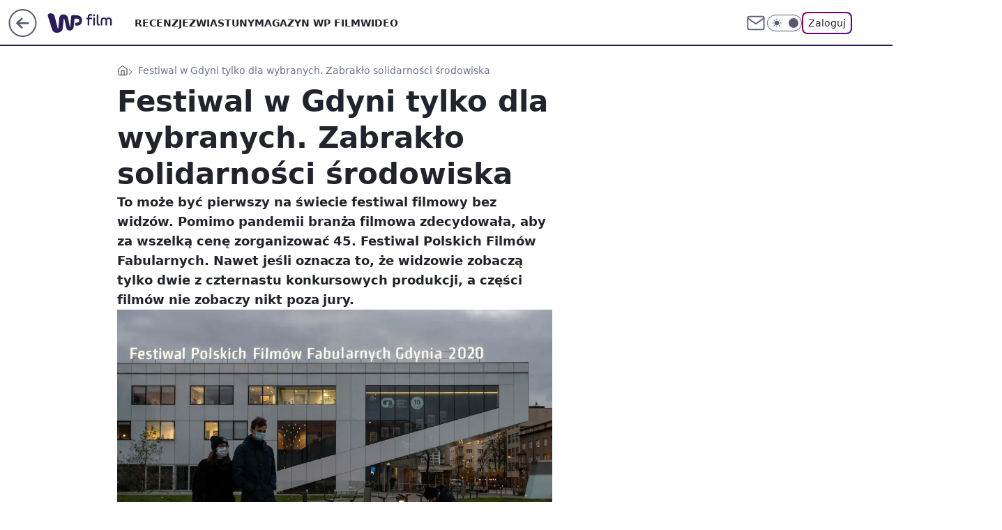

--- FILE ---
content_type: application/javascript
request_url: https://rek.www.wp.pl/gaf.js?rv=2&sn=film&pvid=45f819b638c00d8a13b4&rekids=234639&phtml=film.wp.pl%2Ffestiwal-w-gdyni-tylko-dla-wybranych-zabraklo-solidarnosci-srodowiska-6579776821365632a&abtest=adtech%7CPRGM-1047%7CA%3Badtech%7CPU-335%7CB%3Badtech%7CPRG-3468%7CB%3Badtech%7CPRGM-1036%7CD%3Badtech%7CFP-76%7CA%3Badtech%7CPRGM-1356%7CA%3Badtech%7CPRGM-1419%7CC%3Badtech%7CPRGM-1589%7CB%3Badtech%7CPRGM-1576%7CA%3Badtech%7CPRGM-1443%7CA%3Badtech%7CPRGM-1587%7CD%3Badtech%7CPRGM-1615%7CA%3Badtech%7CPRGM-1215%7CC&PWA_adbd=0&darkmode=0&highLayout=0&layout=wide&navType=navigate&cdl=0&ctype=article&ciab=IAB1-5%2CIAB-v3-324&cid=6579776821365632&csystem=ncr&cdate=2020-11-26&REKtagi=festiwal_w_gdyni%3Bfestiwal_polskich_filmow_fabularnych%3Bpolskie_kino&vw=1280&vh=720&p1=0&spin=yxl3a19w&bcv=2
body_size: 5039
content:
yxl3a19w({"spin":"yxl3a19w","bunch":234639,"context":{"dsa":false,"minor":false,"bidRequestId":"88478d13-85e3-40fc-973f-973fd61194f8","maConfig":{"timestamp":"2026-01-22T08:31:40.447Z"},"dfpConfig":{"timestamp":"2026-01-22T09:12:27.502Z"},"sda":[],"targeting":{"client":{},"server":{},"query":{"PWA_adbd":"0","REKtagi":"festiwal_w_gdyni;festiwal_polskich_filmow_fabularnych;polskie_kino","abtest":"adtech|PRGM-1047|A;adtech|PU-335|B;adtech|PRG-3468|B;adtech|PRGM-1036|D;adtech|FP-76|A;adtech|PRGM-1356|A;adtech|PRGM-1419|C;adtech|PRGM-1589|B;adtech|PRGM-1576|A;adtech|PRGM-1443|A;adtech|PRGM-1587|D;adtech|PRGM-1615|A;adtech|PRGM-1215|C","bcv":"2","cdate":"2020-11-26","cdl":"0","ciab":"IAB1-5,IAB-v3-324","cid":"6579776821365632","csystem":"ncr","ctype":"article","darkmode":"0","highLayout":"0","layout":"wide","navType":"navigate","p1":"0","phtml":"film.wp.pl/festiwal-w-gdyni-tylko-dla-wybranych-zabraklo-solidarnosci-srodowiska-6579776821365632a","pvid":"45f819b638c00d8a13b4","rekids":"234639","rv":"2","sn":"film","spin":"yxl3a19w","vh":"720","vw":"1280"}},"directOnly":0,"geo":{"country":"840","region":"","city":""},"statid":"","mlId":"","rshsd":"12","isRobot":false,"curr":{"EUR":4.2271,"USD":3.6118,"CHF":4.5553,"GBP":4.8434},"rv":"2","status":{"advf":2,"ma":2,"ma_ads-bidder":2,"ma_cpv-bidder":2,"ma_high-cpm-bidder":2}},"slots":{"10":{"delivered":"","campaign":null,"dfpConfig":null},"11":{"delivered":"1","campaign":null,"dfpConfig":{"placement":"/89844762/Desktop_Film.wp.pl_x11_art","roshash":"ADLO","ceil":100,"sizes":[[336,280],[640,280],[300,250]],"namedSizes":["fluid"],"div":"div-gpt-ad-x11-art","targeting":{"DFPHASH":"ADLO","emptygaf":"0"},"gfp":"ADLO"}},"12":{"delivered":"1","campaign":null,"dfpConfig":{"placement":"/89844762/Desktop_Film.wp.pl_x12_art","roshash":"ADLO","ceil":100,"sizes":[[336,280],[640,280],[300,250]],"namedSizes":["fluid"],"div":"div-gpt-ad-x12-art","targeting":{"DFPHASH":"ADLO","emptygaf":"0"},"gfp":"ADLO"}},"13":{"delivered":"1","campaign":null,"dfpConfig":{"placement":"/89844762/Desktop_Film.wp.pl_x13_art","roshash":"ADLO","ceil":100,"sizes":[[336,280],[640,280],[300,250]],"namedSizes":["fluid"],"div":"div-gpt-ad-x13-art","targeting":{"DFPHASH":"ADLO","emptygaf":"0"},"gfp":"ADLO"}},"14":{"delivered":"1","campaign":null,"dfpConfig":{"placement":"/89844762/Desktop_Film.wp.pl_x14_art","roshash":"ADLO","ceil":100,"sizes":[[336,280],[640,280],[300,250]],"namedSizes":["fluid"],"div":"div-gpt-ad-x14-art","targeting":{"DFPHASH":"ADLO","emptygaf":"0"},"gfp":"ADLO"}},"15":{"delivered":"1","campaign":null,"dfpConfig":{"placement":"/89844762/Desktop_Film.wp.pl_x15_art","roshash":"ADLO","ceil":100,"sizes":[[728,90],[970,300],[950,90],[980,120],[980,90],[970,150],[970,90],[970,250],[930,180],[950,200],[750,100],[970,66],[750,200],[960,90],[970,100],[750,300],[970,200],[950,300]],"namedSizes":["fluid"],"div":"div-gpt-ad-x15-art","targeting":{"DFPHASH":"ADLO","emptygaf":"0"},"gfp":"ADLO"}},"16":{"delivered":"1","campaign":null,"dfpConfig":{"placement":"/89844762/Desktop_Film.wp.pl_x16","roshash":"ADLO","ceil":100,"sizes":[[728,90],[970,300],[950,90],[980,120],[980,90],[970,150],[970,90],[970,250],[930,180],[950,200],[750,100],[970,66],[750,200],[960,90],[970,100],[750,300],[970,200],[950,300]],"namedSizes":["fluid"],"div":"div-gpt-ad-x16","targeting":{"DFPHASH":"ADLO","emptygaf":"0"},"gfp":"ADLO"}},"17":{"delivered":"1","campaign":null,"dfpConfig":{"placement":"/89844762/Desktop_Film.wp.pl_x17","roshash":"ADLO","ceil":100,"sizes":[[728,90],[970,300],[950,90],[980,120],[980,90],[970,150],[970,90],[970,250],[930,180],[950,200],[750,100],[970,66],[750,200],[960,90],[970,100],[750,300],[970,200],[950,300]],"namedSizes":["fluid"],"div":"div-gpt-ad-x17","targeting":{"DFPHASH":"ADLO","emptygaf":"0"},"gfp":"ADLO"}},"18":{"delivered":"1","campaign":null,"dfpConfig":{"placement":"/89844762/Desktop_Film.wp.pl_x18","roshash":"ADLO","ceil":100,"sizes":[[728,90],[970,300],[950,90],[980,120],[980,90],[970,150],[970,90],[970,250],[930,180],[950,200],[750,100],[970,66],[750,200],[960,90],[970,100],[750,300],[970,200],[950,300]],"namedSizes":["fluid"],"div":"div-gpt-ad-x18","targeting":{"DFPHASH":"ADLO","emptygaf":"0"},"gfp":"ADLO"}},"19":{"delivered":"1","campaign":null,"dfpConfig":{"placement":"/89844762/Desktop_Film.wp.pl_x19","roshash":"ADLO","ceil":100,"sizes":[[728,90],[970,300],[950,90],[980,120],[980,90],[970,150],[970,90],[970,250],[930,180],[950,200],[750,100],[970,66],[750,200],[960,90],[970,100],[750,300],[970,200],[950,300]],"namedSizes":["fluid"],"div":"div-gpt-ad-x19","targeting":{"DFPHASH":"ADLO","emptygaf":"0"},"gfp":"ADLO"}},"2":{"delivered":"1","campaign":{"id":"188278","capping":"PWAck=27120619\u0026PWAclt=792\u0026tpl=1","adm":{"bunch":"234639","creations":[{"cbConfig":{"blur":false,"bottomBar":false,"fullPage":false,"message":"Przekierowanie za {{time}} sekund{{y}}","timeout":15000},"height":600,"pixels":["//gde-default.hit.gemius.pl/_1769080137/redot.gif?id=AurlpqtfLPQooAxj7wsDeNWb7DpBnawS60AjdQWqM6T.z7/fastid=fsjxkechbderpocuyimavtcqankj/stparam=xcjskxjudx/nc=0/gdpr=0/gdpr_consent="],"showLabel":false,"src":"https://mamc.wpcdn.pl/188278/1768219315939/backup_mcd_ruby_choco_latte_1200x600.jpg","trackers":{"click":[""],"cview":["//ma.wp.pl/ma.gif?clid=dca45526c17aa056cf0f889dbba57020\u0026SN=film\u0026pvid=45f819b638c00d8a13b4\u0026action=cvimp\u0026pg=film.wp.pl\u0026par=geo%3D840%253B%253B%26bidTimestamp%3D1769080137%26utility%3Db8SjvkIXJOsXaMA6zQim-OxW5JqS0LlEuFy-8e7J7XXFq69yRrJGRfBf38GmxGoZ%26iabPageCategories%3D%26hBudgetRate%3DADGLORU%26bidderID%3D11%26medium%3Ddisplay%26platform%3D8%26domain%3Dfilm.wp.pl%26cur%3DPLN%26seatFee%3DthuE6yKfBDWrf9YcAo2P-saGs3urg4zpvcP_ybsNPNI%26org_id%3D25%26editedTimestamp%3D1768219234%26partnerID%3D%26hBidPrice%3DADGLORU%26isDev%3Dfalse%26contentID%3D6579776821365632%26slotSizeWxH%3D1200x600%26billing%3Dcpv%26rekid%3D234639%26targetDomain%3Dmcdonalds.pl%26workfID%3D188278%26emission%3D3043513%26pvid%3D45f819b638c00d8a13b4%26conversionValue%3D0%26ssp%3Dwp.pl%26bidReqID%3D88478d13-85e3-40fc-973f-973fd61194f8%26device%3DPERSONAL_COMPUTER%26userID%3D__UNKNOWN_TELL_US__%26slotID%3D002%26client_id%3D43759%26pricingModel%3DXQQh_bnxKXsgXwE2C0QUphFhUzrpUEUrvn7SkZfsUwU%26inver%3D2%26creationID%3D1470141%26test%3D0%26seatID%3Ddca45526c17aa056cf0f889dbba57020%26order%3D265630%26iabSiteCategories%3D%26ttl%3D1769166537%26is_robot%3D0%26publisherID%3D308%26ip%3DDOLtDaju0gK8ezq_jPd7fMVP_RbU4NDVOoWptYG3DNo%26tpID%3D1402620%26source%3DTG%26is_adblock%3D0%26sn%3Dfilm"],"impression":["//ma.wp.pl/ma.gif?clid=dca45526c17aa056cf0f889dbba57020\u0026SN=film\u0026pvid=45f819b638c00d8a13b4\u0026action=delivery\u0026pg=film.wp.pl\u0026par=is_adblock%3D0%26sn%3Dfilm%26geo%3D840%253B%253B%26bidTimestamp%3D1769080137%26utility%3Db8SjvkIXJOsXaMA6zQim-OxW5JqS0LlEuFy-8e7J7XXFq69yRrJGRfBf38GmxGoZ%26iabPageCategories%3D%26hBudgetRate%3DADGLORU%26bidderID%3D11%26medium%3Ddisplay%26platform%3D8%26domain%3Dfilm.wp.pl%26cur%3DPLN%26seatFee%3DthuE6yKfBDWrf9YcAo2P-saGs3urg4zpvcP_ybsNPNI%26org_id%3D25%26editedTimestamp%3D1768219234%26partnerID%3D%26hBidPrice%3DADGLORU%26isDev%3Dfalse%26contentID%3D6579776821365632%26slotSizeWxH%3D1200x600%26billing%3Dcpv%26rekid%3D234639%26targetDomain%3Dmcdonalds.pl%26workfID%3D188278%26emission%3D3043513%26pvid%3D45f819b638c00d8a13b4%26conversionValue%3D0%26ssp%3Dwp.pl%26bidReqID%3D88478d13-85e3-40fc-973f-973fd61194f8%26device%3DPERSONAL_COMPUTER%26userID%3D__UNKNOWN_TELL_US__%26slotID%3D002%26client_id%3D43759%26pricingModel%3DXQQh_bnxKXsgXwE2C0QUphFhUzrpUEUrvn7SkZfsUwU%26inver%3D2%26creationID%3D1470141%26test%3D0%26seatID%3Ddca45526c17aa056cf0f889dbba57020%26order%3D265630%26iabSiteCategories%3D%26ttl%3D1769166537%26is_robot%3D0%26publisherID%3D308%26ip%3DDOLtDaju0gK8ezq_jPd7fMVP_RbU4NDVOoWptYG3DNo%26tpID%3D1402620%26source%3DTG"],"view":["//ma.wp.pl/ma.gif?clid=dca45526c17aa056cf0f889dbba57020\u0026SN=film\u0026pvid=45f819b638c00d8a13b4\u0026action=view\u0026pg=film.wp.pl\u0026par=editedTimestamp%3D1768219234%26partnerID%3D%26hBidPrice%3DADGLORU%26isDev%3Dfalse%26contentID%3D6579776821365632%26slotSizeWxH%3D1200x600%26billing%3Dcpv%26rekid%3D234639%26targetDomain%3Dmcdonalds.pl%26workfID%3D188278%26emission%3D3043513%26pvid%3D45f819b638c00d8a13b4%26conversionValue%3D0%26ssp%3Dwp.pl%26bidReqID%3D88478d13-85e3-40fc-973f-973fd61194f8%26device%3DPERSONAL_COMPUTER%26userID%3D__UNKNOWN_TELL_US__%26slotID%3D002%26client_id%3D43759%26pricingModel%3DXQQh_bnxKXsgXwE2C0QUphFhUzrpUEUrvn7SkZfsUwU%26inver%3D2%26creationID%3D1470141%26test%3D0%26seatID%3Ddca45526c17aa056cf0f889dbba57020%26order%3D265630%26iabSiteCategories%3D%26ttl%3D1769166537%26is_robot%3D0%26publisherID%3D308%26ip%3DDOLtDaju0gK8ezq_jPd7fMVP_RbU4NDVOoWptYG3DNo%26tpID%3D1402620%26source%3DTG%26is_adblock%3D0%26sn%3Dfilm%26geo%3D840%253B%253B%26bidTimestamp%3D1769080137%26utility%3Db8SjvkIXJOsXaMA6zQim-OxW5JqS0LlEuFy-8e7J7XXFq69yRrJGRfBf38GmxGoZ%26iabPageCategories%3D%26hBudgetRate%3DADGLORU%26bidderID%3D11%26medium%3Ddisplay%26platform%3D8%26domain%3Dfilm.wp.pl%26cur%3DPLN%26seatFee%3DthuE6yKfBDWrf9YcAo2P-saGs3urg4zpvcP_ybsNPNI%26org_id%3D25"]},"transparentPlaceholder":false,"type":"image","url":"https://gde-default.hit.gemius.pl/lshitredir/id=AurlpqtfLPQooAxj7wsDeNWb7DpBnawS60AjdQWqM6T.z7/fastid=jtkvsjgljofzfpdtsvypmawiynnr/stparam=rehpbsnndr/nc=0/gdpr=0/gdpr_consent=/url=https://links.mcdonaldsapps.com/CKlgPh?utm_campaign=McDonalds_McCafe_260114_260324_McCafe%20Special%20Autumn%20%26%20Winter%202026\u0026utm_source=CommercialBreak\u0026utm_medium=%2FDISPLAY%2FWP%2FWP.WP_CommercialBreak__CPM_Display_aTAGdcGL_","width":1200}],"redir":"https://ma.wp.pl/redirma?SN=film\u0026pvid=45f819b638c00d8a13b4\u0026par=org_id%3D25%26editedTimestamp%3D1768219234%26partnerID%3D%26workfID%3D188278%26bidReqID%3D88478d13-85e3-40fc-973f-973fd61194f8%26creationID%3D1470141%26platform%3D8%26pvid%3D45f819b638c00d8a13b4%26conversionValue%3D0%26ttl%3D1769166537%26is_robot%3D0%26tpID%3D1402620%26utility%3Db8SjvkIXJOsXaMA6zQim-OxW5JqS0LlEuFy-8e7J7XXFq69yRrJGRfBf38GmxGoZ%26slotSizeWxH%3D1200x600%26domain%3Dfilm.wp.pl%26targetDomain%3Dmcdonalds.pl%26client_id%3D43759%26seatID%3Ddca45526c17aa056cf0f889dbba57020%26publisherID%3D308%26hBudgetRate%3DADGLORU%26bidderID%3D11%26test%3D0%26ip%3DDOLtDaju0gK8ezq_jPd7fMVP_RbU4NDVOoWptYG3DNo%26hBidPrice%3DADGLORU%26ssp%3Dwp.pl%26pricingModel%3DXQQh_bnxKXsgXwE2C0QUphFhUzrpUEUrvn7SkZfsUwU%26inver%3D2%26order%3D265630%26seatFee%3DthuE6yKfBDWrf9YcAo2P-saGs3urg4zpvcP_ybsNPNI%26isDev%3Dfalse%26device%3DPERSONAL_COMPUTER%26slotID%3D002%26geo%3D840%253B%253B%26medium%3Ddisplay%26cur%3DPLN%26contentID%3D6579776821365632%26emission%3D3043513%26iabSiteCategories%3D%26source%3DTG%26iabPageCategories%3D%26billing%3Dcpv%26rekid%3D234639%26userID%3D__UNKNOWN_TELL_US__%26is_adblock%3D0%26sn%3Dfilm%26bidTimestamp%3D1769080137\u0026url=","slot":"2"},"creative":{"Id":"1470141","provider":"ma_cpv-bidder","roshash":"CFIL","height":600,"width":1200,"touchpointId":"1402620","source":{"bidder":"cpv-bidder"}},"sellingModel":{"model":"CPM_INT"}},"dfpConfig":{"placement":"/89844762/Desktop_Film.wp.pl_x02","roshash":"CFIL","ceil":100,"sizes":[[970,300],[970,600],[750,300],[950,300],[980,600],[1920,870],[1200,600],[750,400],[960,640]],"namedSizes":["fluid"],"div":"div-gpt-ad-x02","targeting":{"DFPHASH":"CFIL","emptygaf":"0"},"gfp":"BJMP"}},"24":{"delivered":"","campaign":null,"dfpConfig":null},"25":{"delivered":"1","campaign":null,"dfpConfig":{"placement":"/89844762/Desktop_Film.wp.pl_x25_art","roshash":"ADLO","ceil":100,"sizes":[[336,280],[640,280],[300,250]],"namedSizes":["fluid"],"div":"div-gpt-ad-x25-art","targeting":{"DFPHASH":"ADLO","emptygaf":"0"},"gfp":"ADLO"}},"27":{"delivered":"1","campaign":null,"dfpConfig":{"placement":"/89844762/Desktop_Film.wp.pl_x27_art","roshash":"ADLO","ceil":100,"sizes":[[160,600]],"namedSizes":["fluid"],"div":"div-gpt-ad-x27-art","targeting":{"DFPHASH":"ADLO","emptygaf":"0"},"gfp":"ADLO"}},"28":{"delivered":"","campaign":null,"dfpConfig":null},"29":{"delivered":"","campaign":null,"dfpConfig":null},"3":{"delivered":"1","campaign":null,"dfpConfig":{"placement":"/89844762/Desktop_Film.wp.pl_x03_art","roshash":"ADLO","ceil":100,"sizes":[[728,90],[970,300],[950,90],[980,120],[980,90],[970,150],[970,90],[970,250],[930,180],[950,200],[750,100],[970,66],[750,200],[960,90],[970,100],[750,300],[970,200],[950,300]],"namedSizes":["fluid"],"div":"div-gpt-ad-x03-art","targeting":{"DFPHASH":"ADLO","emptygaf":"0"},"gfp":"ADLO"}},"32":{"delivered":"1","campaign":null,"dfpConfig":{"placement":"/89844762/Desktop_Film.wp.pl_x32_art","roshash":"ADLO","ceil":100,"sizes":[[336,280],[640,280],[300,250]],"namedSizes":["fluid"],"div":"div-gpt-ad-x32-art","targeting":{"DFPHASH":"ADLO","emptygaf":"0"},"gfp":"ADLO"}},"33":{"delivered":"1","campaign":null,"dfpConfig":{"placement":"/89844762/Desktop_Film.wp.pl_x33_art","roshash":"ADLO","ceil":100,"sizes":[[336,280],[640,280],[300,250]],"namedSizes":["fluid"],"div":"div-gpt-ad-x33-art","targeting":{"DFPHASH":"ADLO","emptygaf":"0"},"gfp":"ADLO"}},"34":{"delivered":"1","campaign":null,"dfpConfig":{"placement":"/89844762/Desktop_Film.wp.pl_x34_art","roshash":"ADLO","ceil":100,"sizes":[[300,250]],"namedSizes":["fluid"],"div":"div-gpt-ad-x34-art","targeting":{"DFPHASH":"ADLO","emptygaf":"0"},"gfp":"ADLO"}},"35":{"delivered":"1","campaign":null,"dfpConfig":{"placement":"/89844762/Desktop_Film.wp.pl_x35_art","roshash":"ADLO","ceil":100,"sizes":[[300,600],[300,250]],"namedSizes":["fluid"],"div":"div-gpt-ad-x35-art","targeting":{"DFPHASH":"ADLO","emptygaf":"0"},"gfp":"ADLO"}},"36":{"lazy":1,"delivered":"1","campaign":{"id":"188982","capping":"PWAck=27120769\u0026PWAclt=720","adm":{"bunch":"234639","creations":[{"mod":"surveyNative","modConfig":{"accentColorAsPrimary":false,"border":"1px solid grey","footnote":"Wyniki ankiet pomagają nam ulepszać nasze produkty i produkty naszych Zaufanych Partnerów. Administratorem danych jest Wirtualna Polska Media S.A. Szczegółowe informacje na temat przetwarzania danych osobowych opisane są w \u003ca target=\"_blank\" href=\"https://holding.wp.pl/poufnosc\"\u003epolityce prywatności\u003c/a\u003e.","insideSlot":true,"maxWidth":300,"pages":[{"accentColorAsPrimary":false,"questions":[{"answers":[{"answerID":"yes","isOpen":false,"text":"tak"},{"answerID":"no","isOpen":false,"text":"nie"},{"answerID":"dontKnow","isOpen":false,"text":"nie wiem"}],"answersHorizontal":false,"confirmation":false,"questionID":"didYouSeeMailAd","required":true,"text":"Czy widziałeś(-aś) ostatnio reklamę Poczty WP?","type":"radio"}],"topImage":"https://pocztanh.wpcdn.pl/pocztanh/login/7.30.0/svg/wp/poczta-logo.svg"}],"popup":{"blendVisible":false,"position":"br"},"summary":[{"key":"Title","value":"Dziękujemy za odpowiedź!"},{"key":"Paragraph","value":"Twoja opinia jest dla nas ważna."}]},"showLabel":true,"trackers":{"click":[""],"cview":["//ma.wp.pl/ma.gif?clid=0d75fec0bdabe60e0af571ed047f75a2\u0026SN=film\u0026pvid=45f819b638c00d8a13b4\u0026action=cvimp\u0026pg=film.wp.pl\u0026par=bidReqID%3D88478d13-85e3-40fc-973f-973fd61194f8%26slotID%3D036%26workfID%3D188982%26seatID%3D0d75fec0bdabe60e0af571ed047f75a2%26editedTimestamp%3D1769007383%26ssp%3Dwp.pl%26device%3DPERSONAL_COMPUTER%26inver%3D2%26tpID%3D1405936%26iabPageCategories%3D%26pvid%3D45f819b638c00d8a13b4%26geo%3D840%253B%253B%26hBudgetRate%3DADGJMPS%26utility%3DHS-I9q02-qeKtqLimoxYFV3CIE70NUgNGUDZIGm8XZtnhBsXNp2O7AKAfy9qbSoP%26is_adblock%3D0%26partnerID%3D%26isDev%3Dfalse%26userID%3D__UNKNOWN_TELL_US__%26creationID%3D1477210%26test%3D0%26client_id%3D38851%26medium%3Ddisplay%26conversionValue%3D0%26rekid%3D234639%26publisherID%3D308%26order%3D202648%26pricingModel%3DJnGG79Cd9G7ZbeZNakVmGQ-kKzbEw96zpYMn87ktevk%26iabSiteCategories%3D%26hBidPrice%3DADGJMPS%26seatFee%3DmB5P1Y6qCJqW1wEmqUDtF6urLWe0V7e4G2RZKi4koKM%26emission%3D3046324%26contentID%3D6579776821365632%26ip%3Dlx8GOBFNXL5dj9Xogrtlx8iBhONwgv_d1vPnD02IULo%26targetDomain%3Dwp.pl%26cur%3DPLN%26billing%3Dcpv%26org_id%3D25%26source%3DTG%26is_robot%3D0%26bidTimestamp%3D1769080137%26platform%3D8%26domain%3Dfilm.wp.pl%26slotSizeWxH%3D-1x-1%26ttl%3D1769166537%26sn%3Dfilm%26bidderID%3D11"],"impression":["//ma.wp.pl/ma.gif?clid=0d75fec0bdabe60e0af571ed047f75a2\u0026SN=film\u0026pvid=45f819b638c00d8a13b4\u0026action=delivery\u0026pg=film.wp.pl\u0026par=cur%3DPLN%26billing%3Dcpv%26org_id%3D25%26source%3DTG%26is_robot%3D0%26bidTimestamp%3D1769080137%26platform%3D8%26domain%3Dfilm.wp.pl%26slotSizeWxH%3D-1x-1%26ttl%3D1769166537%26sn%3Dfilm%26bidderID%3D11%26bidReqID%3D88478d13-85e3-40fc-973f-973fd61194f8%26slotID%3D036%26workfID%3D188982%26seatID%3D0d75fec0bdabe60e0af571ed047f75a2%26editedTimestamp%3D1769007383%26ssp%3Dwp.pl%26device%3DPERSONAL_COMPUTER%26inver%3D2%26tpID%3D1405936%26iabPageCategories%3D%26pvid%3D45f819b638c00d8a13b4%26geo%3D840%253B%253B%26hBudgetRate%3DADGJMPS%26utility%3DHS-I9q02-qeKtqLimoxYFV3CIE70NUgNGUDZIGm8XZtnhBsXNp2O7AKAfy9qbSoP%26is_adblock%3D0%26partnerID%3D%26isDev%3Dfalse%26userID%3D__UNKNOWN_TELL_US__%26creationID%3D1477210%26test%3D0%26client_id%3D38851%26medium%3Ddisplay%26conversionValue%3D0%26rekid%3D234639%26publisherID%3D308%26order%3D202648%26pricingModel%3DJnGG79Cd9G7ZbeZNakVmGQ-kKzbEw96zpYMn87ktevk%26iabSiteCategories%3D%26hBidPrice%3DADGJMPS%26seatFee%3DmB5P1Y6qCJqW1wEmqUDtF6urLWe0V7e4G2RZKi4koKM%26emission%3D3046324%26contentID%3D6579776821365632%26ip%3Dlx8GOBFNXL5dj9Xogrtlx8iBhONwgv_d1vPnD02IULo%26targetDomain%3Dwp.pl"],"view":["//ma.wp.pl/ma.gif?clid=0d75fec0bdabe60e0af571ed047f75a2\u0026SN=film\u0026pvid=45f819b638c00d8a13b4\u0026action=view\u0026pg=film.wp.pl\u0026par=client_id%3D38851%26medium%3Ddisplay%26conversionValue%3D0%26rekid%3D234639%26publisherID%3D308%26order%3D202648%26pricingModel%3DJnGG79Cd9G7ZbeZNakVmGQ-kKzbEw96zpYMn87ktevk%26iabSiteCategories%3D%26hBidPrice%3DADGJMPS%26seatFee%3DmB5P1Y6qCJqW1wEmqUDtF6urLWe0V7e4G2RZKi4koKM%26emission%3D3046324%26contentID%3D6579776821365632%26ip%3Dlx8GOBFNXL5dj9Xogrtlx8iBhONwgv_d1vPnD02IULo%26targetDomain%3Dwp.pl%26cur%3DPLN%26billing%3Dcpv%26org_id%3D25%26source%3DTG%26is_robot%3D0%26bidTimestamp%3D1769080137%26platform%3D8%26domain%3Dfilm.wp.pl%26slotSizeWxH%3D-1x-1%26ttl%3D1769166537%26sn%3Dfilm%26bidderID%3D11%26bidReqID%3D88478d13-85e3-40fc-973f-973fd61194f8%26slotID%3D036%26workfID%3D188982%26seatID%3D0d75fec0bdabe60e0af571ed047f75a2%26editedTimestamp%3D1769007383%26ssp%3Dwp.pl%26device%3DPERSONAL_COMPUTER%26inver%3D2%26tpID%3D1405936%26iabPageCategories%3D%26pvid%3D45f819b638c00d8a13b4%26geo%3D840%253B%253B%26hBudgetRate%3DADGJMPS%26utility%3DHS-I9q02-qeKtqLimoxYFV3CIE70NUgNGUDZIGm8XZtnhBsXNp2O7AKAfy9qbSoP%26is_adblock%3D0%26partnerID%3D%26isDev%3Dfalse%26userID%3D__UNKNOWN_TELL_US__%26creationID%3D1477210%26test%3D0"]},"type":"mod"}],"redir":"https://ma.wp.pl/redirma?SN=film\u0026pvid=45f819b638c00d8a13b4\u0026par=bidderID%3D11%26ip%3Dlx8GOBFNXL5dj9Xogrtlx8iBhONwgv_d1vPnD02IULo%26org_id%3D25%26seatID%3D0d75fec0bdabe60e0af571ed047f75a2%26editedTimestamp%3D1769007383%26domain%3Dfilm.wp.pl%26slotID%3D036%26device%3DPERSONAL_COMPUTER%26inver%3D2%26pvid%3D45f819b638c00d8a13b4%26test%3D0%26order%3D202648%26is_robot%3D0%26is_adblock%3D0%26userID%3D__UNKNOWN_TELL_US__%26client_id%3D38851%26rekid%3D234639%26hBidPrice%3DADGJMPS%26slotSizeWxH%3D-1x-1%26medium%3Ddisplay%26contentID%3D6579776821365632%26tpID%3D1405936%26iabPageCategories%3D%26targetDomain%3Dwp.pl%26cur%3DPLN%26source%3DTG%26creationID%3D1477210%26conversionValue%3D0%26publisherID%3D308%26sn%3Dfilm%26geo%3D840%253B%253B%26utility%3DHS-I9q02-qeKtqLimoxYFV3CIE70NUgNGUDZIGm8XZtnhBsXNp2O7AKAfy9qbSoP%26partnerID%3D%26pricingModel%3DJnGG79Cd9G7ZbeZNakVmGQ-kKzbEw96zpYMn87ktevk%26iabSiteCategories%3D%26seatFee%3DmB5P1Y6qCJqW1wEmqUDtF6urLWe0V7e4G2RZKi4koKM%26platform%3D8%26billing%3Dcpv%26bidTimestamp%3D1769080137%26bidReqID%3D88478d13-85e3-40fc-973f-973fd61194f8%26workfID%3D188982%26hBudgetRate%3DADGJMPS%26isDev%3Dfalse%26ttl%3D1769166537%26ssp%3Dwp.pl%26emission%3D3046324\u0026url=","slot":"36"},"creative":{"Id":"1477210","provider":"ma_cpv-bidder","roshash":"ADGJ","height":-1,"width":-1,"touchpointId":"1405936","source":{"bidder":"cpv-bidder"}},"sellingModel":{"model":"CPV_INT"}},"dfpConfig":{"placement":"/89844762/Desktop_Film.wp.pl_x36_art","roshash":"ADLO","ceil":100,"sizes":[[300,600],[300,250]],"namedSizes":["fluid"],"div":"div-gpt-ad-x36-art","targeting":{"DFPHASH":"ADLO","emptygaf":"0"},"gfp":"ADLO"}},"37":{"delivered":"1","campaign":null,"dfpConfig":{"placement":"/89844762/Desktop_Film.wp.pl_x37_art","roshash":"ADLO","ceil":100,"sizes":[[300,600],[300,250]],"namedSizes":["fluid"],"div":"div-gpt-ad-x37-art","targeting":{"DFPHASH":"ADLO","emptygaf":"0"},"gfp":"ADLO"}},"40":{"delivered":"1","campaign":null,"dfpConfig":{"placement":"/89844762/Desktop_Film.wp.pl_x40","roshash":"AFIL","ceil":100,"sizes":[[300,250]],"namedSizes":["fluid"],"div":"div-gpt-ad-x40","targeting":{"DFPHASH":"AFIL","emptygaf":"0"},"gfp":"AFIL"}},"5":{"delivered":"1","campaign":null,"dfpConfig":{"placement":"/89844762/Desktop_Film.wp.pl_x05_art","roshash":"ADLO","ceil":100,"sizes":[[336,280],[640,280],[300,250]],"namedSizes":["fluid"],"div":"div-gpt-ad-x05-art","targeting":{"DFPHASH":"ADLO","emptygaf":"0"},"gfp":"ADLO"}},"50":{"delivered":"1","campaign":null,"dfpConfig":{"placement":"/89844762/Desktop_Film.wp.pl_x50_art","roshash":"ADLO","ceil":100,"sizes":[[728,90],[970,300],[950,90],[980,120],[980,90],[970,150],[970,90],[970,250],[930,180],[950,200],[750,100],[970,66],[750,200],[960,90],[970,100],[750,300],[970,200],[950,300]],"namedSizes":["fluid"],"div":"div-gpt-ad-x50-art","targeting":{"DFPHASH":"ADLO","emptygaf":"0"},"gfp":"ADLO"}},"52":{"delivered":"1","campaign":null,"dfpConfig":{"placement":"/89844762/Desktop_Film.wp.pl_x52_art","roshash":"ADLO","ceil":100,"sizes":[[300,250]],"namedSizes":["fluid"],"div":"div-gpt-ad-x52-art","targeting":{"DFPHASH":"ADLO","emptygaf":"0"},"gfp":"ADLO"}},"529":{"delivered":"1","campaign":null,"dfpConfig":{"placement":"/89844762/Desktop_Film.wp.pl_x529","roshash":"ADLO","ceil":100,"sizes":[[300,250]],"namedSizes":["fluid"],"div":"div-gpt-ad-x529","targeting":{"DFPHASH":"ADLO","emptygaf":"0"},"gfp":"ADLO"}},"53":{"delivered":"1","campaign":null,"dfpConfig":{"placement":"/89844762/Desktop_Film.wp.pl_x53_art","roshash":"ADLO","ceil":100,"sizes":[[728,90],[970,300],[950,90],[980,120],[980,90],[970,150],[970,600],[970,90],[970,250],[930,180],[950,200],[750,100],[970,66],[750,200],[960,90],[970,100],[750,300],[970,200],[940,600]],"namedSizes":["fluid"],"div":"div-gpt-ad-x53-art","targeting":{"DFPHASH":"ADLO","emptygaf":"0"},"gfp":"ADLO"}},"531":{"delivered":"1","campaign":null,"dfpConfig":{"placement":"/89844762/Desktop_Film.wp.pl_x531","roshash":"ADLO","ceil":100,"sizes":[[300,250]],"namedSizes":["fluid"],"div":"div-gpt-ad-x531","targeting":{"DFPHASH":"ADLO","emptygaf":"0"},"gfp":"ADLO"}},"541":{"delivered":"1","campaign":null,"dfpConfig":{"placement":"/89844762/Desktop_Film.wp.pl_x541_art","roshash":"ADLO","ceil":100,"sizes":[[300,600],[300,250]],"namedSizes":["fluid"],"div":"div-gpt-ad-x541-art","targeting":{"DFPHASH":"ADLO","emptygaf":"0"},"gfp":"ADLO"}},"59":{"delivered":"1","campaign":null,"dfpConfig":{"placement":"/89844762/Desktop_Film.wp.pl_x59_art","roshash":"ADLO","ceil":100,"sizes":[[300,600],[300,250]],"namedSizes":["fluid"],"div":"div-gpt-ad-x59-art","targeting":{"DFPHASH":"ADLO","emptygaf":"0"},"gfp":"ADLO"}},"6":{"delivered":"","campaign":null,"dfpConfig":null},"61":{"delivered":"1","campaign":null,"dfpConfig":{"placement":"/89844762/Desktop_Film.wp.pl_x61_art","roshash":"ADLO","ceil":100,"sizes":[[336,280],[640,280],[300,250]],"namedSizes":["fluid"],"div":"div-gpt-ad-x61-art","targeting":{"DFPHASH":"ADLO","emptygaf":"0"},"gfp":"ADLO"}},"62":{"delivered":"","campaign":null,"dfpConfig":null},"67":{"delivered":"1","campaign":null,"dfpConfig":{"placement":"/89844762/Desktop_Film.wp.pl_x67_art","roshash":"ADLO","ceil":100,"sizes":[[300,50]],"namedSizes":["fluid"],"div":"div-gpt-ad-x67-art","targeting":{"DFPHASH":"ADLO","emptygaf":"0"},"gfp":"ADLO"}},"7":{"delivered":"","campaign":null,"dfpConfig":null},"70":{"delivered":"1","campaign":null,"dfpConfig":{"placement":"/89844762/Desktop_Film.wp.pl_x70_art","roshash":"ADLO","ceil":100,"sizes":[[728,90],[970,300],[950,90],[980,120],[980,90],[970,150],[970,90],[970,250],[930,180],[950,200],[750,100],[970,66],[750,200],[960,90],[970,100],[750,300],[970,200],[950,300]],"namedSizes":["fluid"],"div":"div-gpt-ad-x70-art","targeting":{"DFPHASH":"ADLO","emptygaf":"0"},"gfp":"ADLO"}},"716":{"delivered":"","campaign":null,"dfpConfig":null},"717":{"delivered":"","campaign":null,"dfpConfig":null},"72":{"delivered":"1","campaign":null,"dfpConfig":{"placement":"/89844762/Desktop_Film.wp.pl_x72_art","roshash":"ADLO","ceil":100,"sizes":[[300,250]],"namedSizes":["fluid"],"div":"div-gpt-ad-x72-art","targeting":{"DFPHASH":"ADLO","emptygaf":"0"},"gfp":"ADLO"}},"79":{"delivered":"1","campaign":null,"dfpConfig":{"placement":"/89844762/Desktop_Film.wp.pl_x79_art","roshash":"ADLO","ceil":100,"sizes":[[300,600],[300,250]],"namedSizes":["fluid"],"div":"div-gpt-ad-x79-art","targeting":{"DFPHASH":"ADLO","emptygaf":"0"},"gfp":"ADLO"}},"8":{"delivered":"","campaign":null,"dfpConfig":null},"80":{"delivered":"1","campaign":null,"dfpConfig":{"placement":"/89844762/Desktop_Film.wp.pl_x80_art","roshash":"ADLO","ceil":100,"sizes":[[1,1]],"namedSizes":["fluid"],"div":"div-gpt-ad-x80-art","isNative":1,"targeting":{"DFPHASH":"ADLO","emptygaf":"0"},"gfp":"ADLO"}},"800":{"delivered":"","campaign":null,"dfpConfig":null},"81":{"delivered":"1","campaign":null,"dfpConfig":{"placement":"/89844762/Desktop_Film.wp.pl_x81_art","roshash":"ADLO","ceil":100,"sizes":[[1,1]],"namedSizes":["fluid"],"div":"div-gpt-ad-x81-art","isNative":1,"targeting":{"DFPHASH":"ADLO","emptygaf":"0"},"gfp":"ADLO"}},"810":{"delivered":"","campaign":null,"dfpConfig":null},"811":{"delivered":"","campaign":null,"dfpConfig":null},"812":{"delivered":"","campaign":null,"dfpConfig":null},"813":{"delivered":"","campaign":null,"dfpConfig":null},"814":{"delivered":"","campaign":null,"dfpConfig":null},"815":{"delivered":"","campaign":null,"dfpConfig":null},"816":{"delivered":"","campaign":null,"dfpConfig":null},"817":{"delivered":"","campaign":null,"dfpConfig":null},"82":{"delivered":"1","campaign":null,"dfpConfig":{"placement":"/89844762/Desktop_Film.wp.pl_x82_art","roshash":"ADLO","ceil":100,"sizes":[[1,1]],"namedSizes":["fluid"],"div":"div-gpt-ad-x82-art","isNative":1,"targeting":{"DFPHASH":"ADLO","emptygaf":"0"},"gfp":"ADLO"}},"826":{"delivered":"","campaign":null,"dfpConfig":null},"827":{"delivered":"","campaign":null,"dfpConfig":null},"828":{"delivered":"","campaign":null,"dfpConfig":null},"83":{"delivered":"1","campaign":null,"dfpConfig":{"placement":"/89844762/Desktop_Film.wp.pl_x83_art","roshash":"ADLO","ceil":100,"sizes":[[1,1]],"namedSizes":["fluid"],"div":"div-gpt-ad-x83-art","isNative":1,"targeting":{"DFPHASH":"ADLO","emptygaf":"0"},"gfp":"ADLO"}},"840":{"delivered":"","campaign":null,"dfpConfig":null},"841":{"delivered":"","campaign":null,"dfpConfig":null},"842":{"delivered":"","campaign":null,"dfpConfig":null},"843":{"delivered":"","campaign":null,"dfpConfig":null},"89":{"delivered":"","campaign":null,"dfpConfig":null},"90":{"delivered":"1","campaign":null,"dfpConfig":{"placement":"/89844762/Desktop_Film.wp.pl_x90_art","roshash":"ADLO","ceil":100,"sizes":[[728,90],[970,300],[950,90],[980,120],[980,90],[970,150],[970,90],[970,250],[930,180],[950,200],[750,100],[970,66],[750,200],[960,90],[970,100],[750,300],[970,200],[950,300]],"namedSizes":["fluid"],"div":"div-gpt-ad-x90-art","targeting":{"DFPHASH":"ADLO","emptygaf":"0"},"gfp":"ADLO"}},"92":{"delivered":"1","campaign":null,"dfpConfig":{"placement":"/89844762/Desktop_Film.wp.pl_x92_art","roshash":"ADLO","ceil":100,"sizes":[[300,250]],"namedSizes":["fluid"],"div":"div-gpt-ad-x92-art","targeting":{"DFPHASH":"ADLO","emptygaf":"0"},"gfp":"ADLO"}},"93":{"delivered":"1","campaign":null,"dfpConfig":{"placement":"/89844762/Desktop_Film.wp.pl_x93_art","roshash":"ADLO","ceil":100,"sizes":[[300,600],[300,250]],"namedSizes":["fluid"],"div":"div-gpt-ad-x93-art","targeting":{"DFPHASH":"ADLO","emptygaf":"0"},"gfp":"ADLO"}},"94":{"delivered":"1","campaign":null,"dfpConfig":{"placement":"/89844762/Desktop_Film.wp.pl_x94_art","roshash":"ADLO","ceil":100,"sizes":[[300,600],[300,250]],"namedSizes":["fluid"],"div":"div-gpt-ad-x94-art","targeting":{"DFPHASH":"ADLO","emptygaf":"0"},"gfp":"ADLO"}},"95":{"delivered":"1","campaign":null,"dfpConfig":{"placement":"/89844762/Desktop_Film.wp.pl_x95_art","roshash":"ADLO","ceil":100,"sizes":[[300,600],[300,250]],"namedSizes":["fluid"],"div":"div-gpt-ad-x95-art","targeting":{"DFPHASH":"ADLO","emptygaf":"0"},"gfp":"ADLO"}},"99":{"delivered":"1","campaign":null,"dfpConfig":{"placement":"/89844762/Desktop_Film.wp.pl_x99_art","roshash":"ADLO","ceil":100,"sizes":[[300,600],[300,250]],"namedSizes":["fluid"],"div":"div-gpt-ad-x99-art","targeting":{"DFPHASH":"ADLO","emptygaf":"0"},"gfp":"ADLO"}}},"bdd":{}});